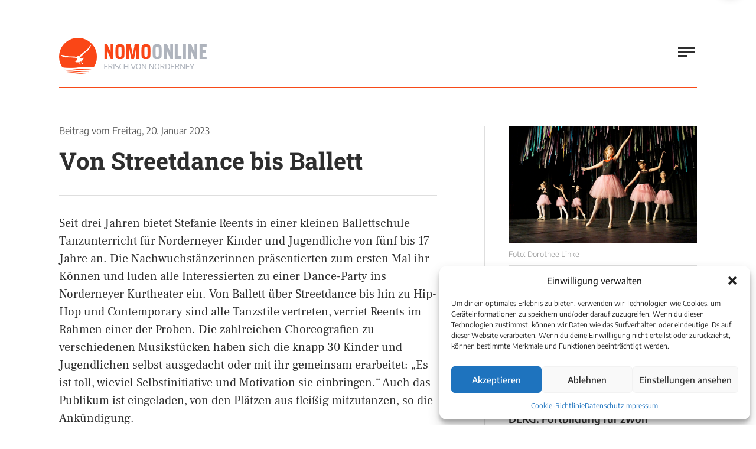

--- FILE ---
content_type: text/html; charset=UTF-8
request_url: https://www.nomo-norderney.de/von-streetdance-bis-ballett/
body_size: 12675
content:

		
<!doctype html>

<html lang="de-DE">

	<head>

		<meta charset="utf-8" />

		<meta name="viewport" content="width=device-width, initial-scale=1.0" />

		<!-- Google Tag Manager -->
		<script>(function(w,d,s,l,i){w[l]=w[l]||[];w[l].push({'gtm.start':
		new Date().getTime(),event:'gtm.js'});var f=d.getElementsByTagName(s)[0],
		j=d.createElement(s),dl=l!='dataLayer'?'&l='+l:'';j.async=true;j.src=
		'https://www.googletagmanager.com/gtm.js?id='+i+dl;f.parentNode.insertBefore(j,f);
		})(window,document,'script','dataLayer','GTM-5972T9KH');</script>
		<!-- End Google Tag Manager -->

		<link rel="stylesheet" href="https://www.nomo-norderney.de/wp-content/themes/nordbase/global.css?v=0.0.1555601146" media="screen" />

		<link rel="shortcut icon" href="https://www.nomo-norderney.de/wp-content/themes/nordbase/favicon.ico" />

		<link rel="profile" href="http://gmpg.org/xfn/11" />

		<meta name='robots' content='index, follow, max-image-preview:large, max-snippet:-1, max-video-preview:-1' />

	<!-- This site is optimized with the Yoast SEO plugin v26.6 - https://yoast.com/wordpress/plugins/seo/ -->
	<title>Von Streetdance bis Ballett | Norderneyer Morgen</title>
	<link rel="canonical" href="https://www.nomo-norderney.de/von-streetdance-bis-ballett/" />
	<meta property="og:locale" content="de_DE" />
	<meta property="og:type" content="article" />
	<meta property="og:title" content="Von Streetdance bis Ballett | Norderneyer Morgen" />
	<meta property="og:description" content="Seit drei Jahren bietet Stefanie Reents in einer kleinen Ballettschule Tanzunterricht für Norderneyer Kinder und Jugendliche von fünf bis 17 Jahre an. Die Nachwuchstänzerinnen präsentierten zum ersten Mal ihr Können und luden alle Interessierten zu einer &hellip;" />
	<meta property="og:url" content="https://www.nomo-norderney.de/von-streetdance-bis-ballett/" />
	<meta property="og:site_name" content="Norderneyer Morgen" />
	<meta property="article:publisher" content="https://www.facebook.com/pages/Norderneyer-Morgen/106402096061385" />
	<meta property="article:published_time" content="2023-01-20T12:27:37+00:00" />
	<meta property="article:modified_time" content="2023-01-28T12:32:08+00:00" />
	<meta property="og:image" content="https://www.nomo-norderney.de/wp-content/uploads/2023/01/Ballet_1.jpg" />
	<meta property="og:image:width" content="840" />
	<meta property="og:image:height" content="525" />
	<meta property="og:image:type" content="image/jpeg" />
	<meta name="author" content="Dorothee Linke" />
	<meta name="twitter:card" content="summary_large_image" />
	<meta name="twitter:creator" content="@NeyerMorgen" />
	<meta name="twitter:site" content="@NeyerMorgen" />
	<meta name="twitter:label1" content="Verfasst von" />
	<meta name="twitter:data1" content="Dorothee Linke" />
	<meta name="twitter:label2" content="Geschätzte Lesezeit" />
	<meta name="twitter:data2" content="1 Minute" />
	<script type="application/ld+json" class="yoast-schema-graph">{"@context":"https://schema.org","@graph":[{"@type":"Article","@id":"https://www.nomo-norderney.de/von-streetdance-bis-ballett/#article","isPartOf":{"@id":"https://www.nomo-norderney.de/von-streetdance-bis-ballett/"},"author":{"name":"Dorothee Linke","@id":"https://www.nomo-norderney.de/#/schema/person/a20f0654146173ac6275ebd7935e71aa"},"headline":"Von Streetdance bis Ballett","datePublished":"2023-01-20T12:27:37+00:00","dateModified":"2023-01-28T12:32:08+00:00","mainEntityOfPage":{"@id":"https://www.nomo-norderney.de/von-streetdance-bis-ballett/"},"wordCount":156,"publisher":{"@id":"https://www.nomo-norderney.de/#organization"},"image":{"@id":"https://www.nomo-norderney.de/von-streetdance-bis-ballett/#primaryimage"},"thumbnailUrl":"https://www.nomo-norderney.de/wp-content/uploads/2023/01/Ballet_1.jpg","keywords":["Ballet","Dance","Kurtheater","Party","Sponsoren","Tanzen","Tanzschule","Unternehmen"],"articleSection":["Insel in Geschichten","Leben und Leute"],"inLanguage":"de"},{"@type":"WebPage","@id":"https://www.nomo-norderney.de/von-streetdance-bis-ballett/","url":"https://www.nomo-norderney.de/von-streetdance-bis-ballett/","name":"Von Streetdance bis Ballett | Norderneyer Morgen","isPartOf":{"@id":"https://www.nomo-norderney.de/#website"},"primaryImageOfPage":{"@id":"https://www.nomo-norderney.de/von-streetdance-bis-ballett/#primaryimage"},"image":{"@id":"https://www.nomo-norderney.de/von-streetdance-bis-ballett/#primaryimage"},"thumbnailUrl":"https://www.nomo-norderney.de/wp-content/uploads/2023/01/Ballet_1.jpg","datePublished":"2023-01-20T12:27:37+00:00","dateModified":"2023-01-28T12:32:08+00:00","breadcrumb":{"@id":"https://www.nomo-norderney.de/von-streetdance-bis-ballett/#breadcrumb"},"inLanguage":"de","potentialAction":[{"@type":"ReadAction","target":["https://www.nomo-norderney.de/von-streetdance-bis-ballett/"]}]},{"@type":"ImageObject","inLanguage":"de","@id":"https://www.nomo-norderney.de/von-streetdance-bis-ballett/#primaryimage","url":"https://www.nomo-norderney.de/wp-content/uploads/2023/01/Ballet_1.jpg","contentUrl":"https://www.nomo-norderney.de/wp-content/uploads/2023/01/Ballet_1.jpg","width":840,"height":525,"caption":"Von Streetdance bis Ballett"},{"@type":"BreadcrumbList","@id":"https://www.nomo-norderney.de/von-streetdance-bis-ballett/#breadcrumb","itemListElement":[{"@type":"ListItem","position":1,"name":"Startseite","item":"https://www.nomo-norderney.de/"},{"@type":"ListItem","position":2,"name":"Archiv","item":"https://www.nomo-norderney.de/archiv/"},{"@type":"ListItem","position":3,"name":"Von Streetdance bis Ballett"}]},{"@type":"WebSite","@id":"https://www.nomo-norderney.de/#website","url":"https://www.nomo-norderney.de/","name":"Norderneyer Morgen","description":"Dein Webmagazin von der Insel","publisher":{"@id":"https://www.nomo-norderney.de/#organization"},"potentialAction":[{"@type":"SearchAction","target":{"@type":"EntryPoint","urlTemplate":"https://www.nomo-norderney.de/?s={search_term_string}"},"query-input":{"@type":"PropertyValueSpecification","valueRequired":true,"valueName":"search_term_string"}}],"inLanguage":"de"},{"@type":"Organization","@id":"https://www.nomo-norderney.de/#organization","name":"Nomo Online","url":"https://www.nomo-norderney.de/","logo":{"@type":"ImageObject","inLanguage":"de","@id":"https://www.nomo-norderney.de/#/schema/logo/image/","url":"https://www.nomo-norderney.de/wp-content/uploads/2021/06/logo.png","contentUrl":"https://www.nomo-norderney.de/wp-content/uploads/2021/06/logo.png","width":334,"height":84,"caption":"Nomo Online"},"image":{"@id":"https://www.nomo-norderney.de/#/schema/logo/image/"},"sameAs":["https://www.facebook.com/pages/Norderneyer-Morgen/106402096061385","https://x.com/NeyerMorgen","https://www.instagram.com/norderneyermorgen"]},{"@type":"Person","@id":"https://www.nomo-norderney.de/#/schema/person/a20f0654146173ac6275ebd7935e71aa","name":"Dorothee Linke"}]}</script>
	<!-- / Yoast SEO plugin. -->


<style id='wp-img-auto-sizes-contain-inline-css' type='text/css'>
img:is([sizes=auto i],[sizes^="auto," i]){contain-intrinsic-size:3000px 1500px}
/*# sourceURL=wp-img-auto-sizes-contain-inline-css */
</style>
<style id='classic-theme-styles-inline-css' type='text/css'>
/*! This file is auto-generated */
.wp-block-button__link{color:#fff;background-color:#32373c;border-radius:9999px;box-shadow:none;text-decoration:none;padding:calc(.667em + 2px) calc(1.333em + 2px);font-size:1.125em}.wp-block-file__button{background:#32373c;color:#fff;text-decoration:none}
/*# sourceURL=/wp-includes/css/classic-themes.min.css */
</style>
<link rel='stylesheet' id='cmplz-general-css' href='https://www.nomo-norderney.de/wp-content/plugins/complianz-gdpr/assets/css/cookieblocker.min.css?ver=1767443753' type='text/css' media='all' />
<link rel='stylesheet' id='wp-block-paragraph-css' href='https://www.nomo-norderney.de/wp-includes/blocks/paragraph/style.min.css?ver=6.9' type='text/css' media='all' />
			<style>.cmplz-hidden {
					display: none !important;
				}</style>
		
	<style id='global-styles-inline-css' type='text/css'>
:root{--wp--preset--aspect-ratio--square: 1;--wp--preset--aspect-ratio--4-3: 4/3;--wp--preset--aspect-ratio--3-4: 3/4;--wp--preset--aspect-ratio--3-2: 3/2;--wp--preset--aspect-ratio--2-3: 2/3;--wp--preset--aspect-ratio--16-9: 16/9;--wp--preset--aspect-ratio--9-16: 9/16;--wp--preset--color--black: #000000;--wp--preset--color--cyan-bluish-gray: #abb8c3;--wp--preset--color--white: #ffffff;--wp--preset--color--pale-pink: #f78da7;--wp--preset--color--vivid-red: #cf2e2e;--wp--preset--color--luminous-vivid-orange: #ff6900;--wp--preset--color--luminous-vivid-amber: #fcb900;--wp--preset--color--light-green-cyan: #7bdcb5;--wp--preset--color--vivid-green-cyan: #00d084;--wp--preset--color--pale-cyan-blue: #8ed1fc;--wp--preset--color--vivid-cyan-blue: #0693e3;--wp--preset--color--vivid-purple: #9b51e0;--wp--preset--gradient--vivid-cyan-blue-to-vivid-purple: linear-gradient(135deg,rgb(6,147,227) 0%,rgb(155,81,224) 100%);--wp--preset--gradient--light-green-cyan-to-vivid-green-cyan: linear-gradient(135deg,rgb(122,220,180) 0%,rgb(0,208,130) 100%);--wp--preset--gradient--luminous-vivid-amber-to-luminous-vivid-orange: linear-gradient(135deg,rgb(252,185,0) 0%,rgb(255,105,0) 100%);--wp--preset--gradient--luminous-vivid-orange-to-vivid-red: linear-gradient(135deg,rgb(255,105,0) 0%,rgb(207,46,46) 100%);--wp--preset--gradient--very-light-gray-to-cyan-bluish-gray: linear-gradient(135deg,rgb(238,238,238) 0%,rgb(169,184,195) 100%);--wp--preset--gradient--cool-to-warm-spectrum: linear-gradient(135deg,rgb(74,234,220) 0%,rgb(151,120,209) 20%,rgb(207,42,186) 40%,rgb(238,44,130) 60%,rgb(251,105,98) 80%,rgb(254,248,76) 100%);--wp--preset--gradient--blush-light-purple: linear-gradient(135deg,rgb(255,206,236) 0%,rgb(152,150,240) 100%);--wp--preset--gradient--blush-bordeaux: linear-gradient(135deg,rgb(254,205,165) 0%,rgb(254,45,45) 50%,rgb(107,0,62) 100%);--wp--preset--gradient--luminous-dusk: linear-gradient(135deg,rgb(255,203,112) 0%,rgb(199,81,192) 50%,rgb(65,88,208) 100%);--wp--preset--gradient--pale-ocean: linear-gradient(135deg,rgb(255,245,203) 0%,rgb(182,227,212) 50%,rgb(51,167,181) 100%);--wp--preset--gradient--electric-grass: linear-gradient(135deg,rgb(202,248,128) 0%,rgb(113,206,126) 100%);--wp--preset--gradient--midnight: linear-gradient(135deg,rgb(2,3,129) 0%,rgb(40,116,252) 100%);--wp--preset--font-size--small: 13px;--wp--preset--font-size--medium: 20px;--wp--preset--font-size--large: 36px;--wp--preset--font-size--x-large: 42px;--wp--preset--spacing--20: 0.44rem;--wp--preset--spacing--30: 0.67rem;--wp--preset--spacing--40: 1rem;--wp--preset--spacing--50: 1.5rem;--wp--preset--spacing--60: 2.25rem;--wp--preset--spacing--70: 3.38rem;--wp--preset--spacing--80: 5.06rem;--wp--preset--shadow--natural: 6px 6px 9px rgba(0, 0, 0, 0.2);--wp--preset--shadow--deep: 12px 12px 50px rgba(0, 0, 0, 0.4);--wp--preset--shadow--sharp: 6px 6px 0px rgba(0, 0, 0, 0.2);--wp--preset--shadow--outlined: 6px 6px 0px -3px rgb(255, 255, 255), 6px 6px rgb(0, 0, 0);--wp--preset--shadow--crisp: 6px 6px 0px rgb(0, 0, 0);}:where(.is-layout-flex){gap: 0.5em;}:where(.is-layout-grid){gap: 0.5em;}body .is-layout-flex{display: flex;}.is-layout-flex{flex-wrap: wrap;align-items: center;}.is-layout-flex > :is(*, div){margin: 0;}body .is-layout-grid{display: grid;}.is-layout-grid > :is(*, div){margin: 0;}:where(.wp-block-columns.is-layout-flex){gap: 2em;}:where(.wp-block-columns.is-layout-grid){gap: 2em;}:where(.wp-block-post-template.is-layout-flex){gap: 1.25em;}:where(.wp-block-post-template.is-layout-grid){gap: 1.25em;}.has-black-color{color: var(--wp--preset--color--black) !important;}.has-cyan-bluish-gray-color{color: var(--wp--preset--color--cyan-bluish-gray) !important;}.has-white-color{color: var(--wp--preset--color--white) !important;}.has-pale-pink-color{color: var(--wp--preset--color--pale-pink) !important;}.has-vivid-red-color{color: var(--wp--preset--color--vivid-red) !important;}.has-luminous-vivid-orange-color{color: var(--wp--preset--color--luminous-vivid-orange) !important;}.has-luminous-vivid-amber-color{color: var(--wp--preset--color--luminous-vivid-amber) !important;}.has-light-green-cyan-color{color: var(--wp--preset--color--light-green-cyan) !important;}.has-vivid-green-cyan-color{color: var(--wp--preset--color--vivid-green-cyan) !important;}.has-pale-cyan-blue-color{color: var(--wp--preset--color--pale-cyan-blue) !important;}.has-vivid-cyan-blue-color{color: var(--wp--preset--color--vivid-cyan-blue) !important;}.has-vivid-purple-color{color: var(--wp--preset--color--vivid-purple) !important;}.has-black-background-color{background-color: var(--wp--preset--color--black) !important;}.has-cyan-bluish-gray-background-color{background-color: var(--wp--preset--color--cyan-bluish-gray) !important;}.has-white-background-color{background-color: var(--wp--preset--color--white) !important;}.has-pale-pink-background-color{background-color: var(--wp--preset--color--pale-pink) !important;}.has-vivid-red-background-color{background-color: var(--wp--preset--color--vivid-red) !important;}.has-luminous-vivid-orange-background-color{background-color: var(--wp--preset--color--luminous-vivid-orange) !important;}.has-luminous-vivid-amber-background-color{background-color: var(--wp--preset--color--luminous-vivid-amber) !important;}.has-light-green-cyan-background-color{background-color: var(--wp--preset--color--light-green-cyan) !important;}.has-vivid-green-cyan-background-color{background-color: var(--wp--preset--color--vivid-green-cyan) !important;}.has-pale-cyan-blue-background-color{background-color: var(--wp--preset--color--pale-cyan-blue) !important;}.has-vivid-cyan-blue-background-color{background-color: var(--wp--preset--color--vivid-cyan-blue) !important;}.has-vivid-purple-background-color{background-color: var(--wp--preset--color--vivid-purple) !important;}.has-black-border-color{border-color: var(--wp--preset--color--black) !important;}.has-cyan-bluish-gray-border-color{border-color: var(--wp--preset--color--cyan-bluish-gray) !important;}.has-white-border-color{border-color: var(--wp--preset--color--white) !important;}.has-pale-pink-border-color{border-color: var(--wp--preset--color--pale-pink) !important;}.has-vivid-red-border-color{border-color: var(--wp--preset--color--vivid-red) !important;}.has-luminous-vivid-orange-border-color{border-color: var(--wp--preset--color--luminous-vivid-orange) !important;}.has-luminous-vivid-amber-border-color{border-color: var(--wp--preset--color--luminous-vivid-amber) !important;}.has-light-green-cyan-border-color{border-color: var(--wp--preset--color--light-green-cyan) !important;}.has-vivid-green-cyan-border-color{border-color: var(--wp--preset--color--vivid-green-cyan) !important;}.has-pale-cyan-blue-border-color{border-color: var(--wp--preset--color--pale-cyan-blue) !important;}.has-vivid-cyan-blue-border-color{border-color: var(--wp--preset--color--vivid-cyan-blue) !important;}.has-vivid-purple-border-color{border-color: var(--wp--preset--color--vivid-purple) !important;}.has-vivid-cyan-blue-to-vivid-purple-gradient-background{background: var(--wp--preset--gradient--vivid-cyan-blue-to-vivid-purple) !important;}.has-light-green-cyan-to-vivid-green-cyan-gradient-background{background: var(--wp--preset--gradient--light-green-cyan-to-vivid-green-cyan) !important;}.has-luminous-vivid-amber-to-luminous-vivid-orange-gradient-background{background: var(--wp--preset--gradient--luminous-vivid-amber-to-luminous-vivid-orange) !important;}.has-luminous-vivid-orange-to-vivid-red-gradient-background{background: var(--wp--preset--gradient--luminous-vivid-orange-to-vivid-red) !important;}.has-very-light-gray-to-cyan-bluish-gray-gradient-background{background: var(--wp--preset--gradient--very-light-gray-to-cyan-bluish-gray) !important;}.has-cool-to-warm-spectrum-gradient-background{background: var(--wp--preset--gradient--cool-to-warm-spectrum) !important;}.has-blush-light-purple-gradient-background{background: var(--wp--preset--gradient--blush-light-purple) !important;}.has-blush-bordeaux-gradient-background{background: var(--wp--preset--gradient--blush-bordeaux) !important;}.has-luminous-dusk-gradient-background{background: var(--wp--preset--gradient--luminous-dusk) !important;}.has-pale-ocean-gradient-background{background: var(--wp--preset--gradient--pale-ocean) !important;}.has-electric-grass-gradient-background{background: var(--wp--preset--gradient--electric-grass) !important;}.has-midnight-gradient-background{background: var(--wp--preset--gradient--midnight) !important;}.has-small-font-size{font-size: var(--wp--preset--font-size--small) !important;}.has-medium-font-size{font-size: var(--wp--preset--font-size--medium) !important;}.has-large-font-size{font-size: var(--wp--preset--font-size--large) !important;}.has-x-large-font-size{font-size: var(--wp--preset--font-size--x-large) !important;}
/*# sourceURL=global-styles-inline-css */
</style>
</head>

	<body>

	<!-- Google Tag Manager (noscript) -->
	<noscript><iframe src="https://www.googletagmanager.com/ns.html?id=GTM-5972T9KH"
	height="0" width="0" style="display:none;visibility:hidden"></iframe></noscript>
	<!-- End Google Tag Manager (noscript) -->

		<header class="header">

			
			<!-- start section -->

			<div class="section sct-header">

				<div class="boxed">

					<div class="context">

						<div class="company">

							<p class="branding" itemscope itemtype="http://schema.org/Organization">

								<a href="https://www.nomo-norderney.de" title="Norderneyer Morgen" itemprop="url" class="index">

									<picture>

										<source srcset="https://www.nomo-norderney.de/wp-content/themes/nordbase/media/library/logo.png 1x, https://www.nomo-norderney.de/wp-content/themes/nordbase/media/library/logo-hd.png 2x" media="(min-width: 1680px)">

										<source srcset="https://www.nomo-norderney.de/wp-content/themes/nordbase/media/library/logo-medium.png 1x, https://www.nomo-norderney.de/wp-content/themes/nordbase/media/library/logo-medium-hd.png 2x" media="(min-width: 720px)">

										<source srcset="https://www.nomo-norderney.de/wp-content/themes/nordbase/media/library/logo-small.png 1x, https://www.nomo-norderney.de/wp-content/themes/nordbase/media/library/logo-small-hd.png 2x" media="screen">

										<img src="https://www.nomo-norderney.de/wp-content/themes/nordbase/media/library/logo.png" alt="Norderneyer Morgen" width="334" height="84" itemprop="logo" class="logo" />

									</picture>

								</a>

							</p>

						</div><!-- company -->

						<div class="navigation">

							<div class="sitemap">

								<nav class="primary" aria-label="Primäre Navigation">

									<ul class="menu"><li id="menu-item-86" class="menu-item menu-item-type-post_type menu-item-object-page menu-item-home menu-item-86"><a href="https://www.nomo-norderney.de/">Startseite</a></li><li id="menu-item-87" class="menu-item menu-item-type-custom menu-item-object-custom menu-item-has-children menu-item-87"><a href="#">Unsere Themen</a><ul class="sub-menu">	<li id="menu-item-131" class="menu-item menu-item-type-post_type menu-item-object-page menu-item-131"><a href="https://www.nomo-norderney.de/leben-auf-der-insel/">Leben und Leute</a></li>	<li id="menu-item-135" class="menu-item menu-item-type-post_type menu-item-object-page menu-item-135"><a href="https://www.nomo-norderney.de/typisch-norderney/">Typisch Norderney</a></li>	<li id="menu-item-133" class="menu-item menu-item-type-post_type menu-item-object-page menu-item-133"><a href="https://www.nomo-norderney.de/norderney-regional/">Norderney regional</a></li>	<li id="menu-item-44399" class="menu-item menu-item-type-post_type menu-item-object-page menu-item-44399"><a href="https://www.nomo-norderney.de/einmal-nachgefragt/">Extra nachgefragt</a></li>	<li id="menu-item-44398" class="menu-item menu-item-type-post_type menu-item-object-page menu-item-44398"><a href="https://www.nomo-norderney.de/insel-in-geschichten/">Insel in Geschichten</a></li>	<li id="menu-item-136" class="menu-item menu-item-type-post_type menu-item-object-page menu-item-136"><a href="https://www.nomo-norderney.de/umwelt-und-natur/">Umwelt und Natur</a></li>	<li id="menu-item-137" class="menu-item menu-item-type-post_type menu-item-object-page menu-item-137"><a href="https://www.nomo-norderney.de/urlaub-und-tourismus/">Urlaub und Tourismus</a></li>	<li id="menu-item-58186" class="menu-item menu-item-type-taxonomy menu-item-object-category menu-item-58186"><a href="https://www.nomo-norderney.de/category/leserbriefe/">Leserbriefe</a></li></ul></li><li id="menu-item-89" class="menu-item menu-item-type-post_type menu-item-object-page current_page_parent menu-item-89"><a href="https://www.nomo-norderney.de/archiv/">Alle Artikel</a></li><li id="menu-item-90" class="menu-item menu-item-type-post_type_archive menu-item-object-ebooks menu-item-90"><a href="https://www.nomo-norderney.de/ausgaben/">Nomo-Archiv</a></li><li id="menu-item-94" class="menu-item menu-item-type-post_type menu-item-object-page menu-item-94"><a href="https://www.nomo-norderney.de/about/">Über uns</a></li><li id="menu-item-95" class="menu-item menu-item-type-post_type menu-item-object-page menu-item-95"><a href="https://www.nomo-norderney.de/kontakt/">Kontakt</a></li></ul>

								</nav><!-- primary -->

							</div><!-- sitemap -->

							<div class="social">

								<nav class="networks" aria-label="Soziale Netzwerke">

									<ul class="social-list">

										<li class="social-item"><a href="https://www.instagram.com/norderneyermorgen" title="Instagram" class="social-link"><i class="fab fa-instagram"></i></a></li>

										<li class="social-item"><a href="https://www.facebook.com/pages/Norderneyer-Morgen/106402096061385" title="Facebook" class="social-link"><i class="fab fa-facebook-f"></i></a></li>

										<li class="social-item"><a href="https://twitter.com/#!/neyermorgen" title="Twitter" class="social-link"><i class="fab fa-twitter"></i></a></li>

										<li class="social-item"><a href="https://www.youtube.com/user/Fischpresse" title="Youtube" class="social-link"><i class="fab fa-youtube"></i></a></li>

									</ul>

								</nav><!-- networks -->

							</div><!-- social -->

						</div><!-- navigation -->

					</div><!-- context -->

				</div><!-- boxed -->

			</div><!-- section -->

			<div class="sitesearch" role="search">

				
				<div class="searchbox">

					<form method="get" role="search" class="searchform" action="https://www.nomo-norderney.de">

						<fieldset>

							<legend>Suchfunktion</legend>

							<label for="searchtext" class="searchlabel">Auf Nomo-Online suchen &hellip;</label>

							<input type="search" class="searchfield" id="searchtext" placeholder="Wonach suchen Sie?" name="s" value="" />

							<button type="submit" class="searchsubmit" title="Auf Nomo-Online suchen &hellip;"><i class="fas fa-search icon-search" aria-hidden="true"></i></button>

						</fieldset>

					</form>

				</div><!-- searchbox -->

			</div><!-- sitesearch -->

		</header><!-- header -->

		<main class="main">

		
			
			<!-- start new section -->

			<div class="section btm--a">

				<div class="boxed brd--a">

					<div class="grp-single">

					
						<div class="grd-single cell--b">

							<div class="mdl-single">

								<div class="visual-single">

								
									<a href="https://www.nomo-norderney.de/wp-content/uploads/2023/01/Ballet_1.jpg" title="Von Streetdance bis Ballett" class="fancybox"><img src="https://www.nomo-norderney.de/wp-content/uploads/2023/01/Ballet_1.jpg" alt="Von Streetdance bis Ballett" class="vsl-landscape" width="840" height="525" /></a>

								
								<p class="src-single">Foto: Dorothee Linke</p>

								</div><!-- visual -->

							</div><!-- module -->

						</div><!-- grid -->

						<div class="grd-single cell--a">

							<div class="mdl-single">

								<div class="head-single">

									<p class="shd-single"><span class="pre-date">Beitrag vom</span> <span class="lbl-date">Freitag, 20. Januar 2023</span></p>

									<h1 class="hdl-single">Von Streetdance bis Ballett</h1>

								</div><!-- heading -->

								
								
								<div class="data-single">

									<div class="post-single cfx">

										
<p>Seit drei Jahren bietet Stefanie Reents in einer kleinen Ballettschule Tanzunterricht für Norderneyer Kinder und Jugendliche von fünf bis 17 Jahre an. Die Nachwuchstänzerinnen präsentierten zum ersten Mal ihr Können und luden alle Interessierten zu einer Dance-Party ins Norderneyer Kurtheater ein. Von Ballett über Streetdance bis hin zu Hip-Hop und Contemporary sind alle Tanzstile vertreten, verriet Reents im Rahmen einer der Proben. Die zahlreichen Choreografien zu verschiedenen Musikstücken haben sich die knapp 30 Kinder und Jugendlichen selbst ausgedacht oder mit ihr gemeinsam erarbeitet: „Es ist toll, wieviel Selbstinitiative und Motivation sie einbringen.“ Auch das Publikum ist eingeladen, von den Plätzen aus fleißig mitzutanzen, so die Ankündigung.<br>Für die Umsetzung und die Beschaffung der Kostüme konnte sie mehrere Sponsoren aus der Norderneyer Unternehmerschaft gewinnen, sodass ihre Ballettschule nun schon auf einen kleinen Fundus zurückgreifen kann, freut sich Reents, die selbst 30 Jahre Tanzerfahrung mitbringt.</p>

									</div><!-- post -->

									<div class="info-single">

									
										<p class="nck-single"><span class="label">Verfasst von</span> <span class="value"><a href="https://www.nomo-norderney.de/author/dorothee-linke/" title="Zum Archiv von Dorothee Linke" rel="author">Dorothee Linke</a></span></p>

									
										<p class="cat-single"><a href="https://www.nomo-norderney.de/category/insel-in-geschichten/" title="Mehr aus dieser Kategorie" class="lnk-single">Mehr aus dieser Kategorie</a></span></p>

									</div><!-- info -->

								</div><!-- data -->

								
							</div><!-- module -->

						</div><!-- grid -->

					
						<div class="grd-single cell--c">

							<div class="mdl-single">

								<div class="sgp-single">

									<div class="sgd-single cell--a">

										<div class="mdl-aside mod--a">

											<div class="head-aside mod--a">

												<h2 class="hdl-aside">Abgelegt unter</h2>

											</div><!-- head -->

											<div class="data-aside">

												<ul class="term-list cfx"><li class="term-item"><a href="https://www.nomo-norderney.de/category/leben-auf-der-insel/" title="Kategorie Leben und Leute">Leben und Leute</a></li><li class="term-item last"><a href="https://www.nomo-norderney.de/category/insel-in-geschichten/" title="Kategorie Insel in Geschichten">Insel in Geschichten</a></li></ul>

											</div><!-- data -->

										</div><!-- module -->

									
										
										<div class="mdl-aside mod--a">

											<div class="head-aside mod--a">

												<h2 class="hdl-aside">Nächster Artikel</h2>

											</div><!-- head -->

											<div class="data-aside">

												<p class="next-post"><a href="https://www.nomo-norderney.de/dlrg-fortbildung-fuer-zwoelf-einsatzkraefte/" rel="next">DLRG: Fortbildung für zwölf Einsatzkräfte</a></p>
												<p class="lbl-aside"><span class="lbl-date">21. Januar 2023</span></p>

											</div><!-- data -->

										</div><!-- module -->

									
									
										
										<div class="mdl-aside mod--a">

											<div class="head-aside mod--a">

												<h2 class="hdl-aside">Vorheriger Artikel</h2>

											</div><!-- head -->

											<div class="data-aside">

												<p class="prev-post"><a href="https://www.nomo-norderney.de/hegering-damwild-gehoert-nicht-in-den-stadtbereich/" rel="prev">Hegering: Damwild gehört nicht in den Stadtbereich</a></p>
												<p class="lbl-aside"><span class="lbl-date">20. Januar 2023</span></p>

											</div><!-- data -->

										</div><!-- module -->

									
									</div><!-- subgrid -->

									<div class="sgd-single cell--b">

										<div class="mdl-aside mod--b">

											<div class="head-aside mod--b">

												<h2 class="hdl-aside">Anzeigen</h2>

											</div><!-- head -->

										</div><!-- module -->

										
		
								
									<div class="mdl-promo">

										<div class="grp-promo">

										
											
											
											<div class="grd-promo cell--a">

												<div class="adbox-promo mod--a">

													
													<a href="https://www.bauzentrale-norderney.de/" title="Bauzentrale Norderney" target="_self"><img src="https://www.nomo-norderney.de/wp-content/uploads/2020/12/Bauzentrale_Banner_Quadrat_320pxx320px.png" alt="" class="vsl-promo" width="320" height="320" /></a>

													
													
													
												</div><!-- adbox -->

											</div><!-- subgrid -->

											
										
											
											
											<div class="grd-promo cell--b">

												<div class="adbox-promo mod--b">

													
													<a href="https://www.nomo-norderney.de/der-nomo-ist-15/" title="15 Jahre Nomo" target="_self"><img src="https://www.nomo-norderney.de/wp-content/uploads/2023/10/15-Jahre-NOMO_WEB.png" alt="15 Jahre NOMO" class="vsl-promo" width="300" height="300" /></a>

													
													
													
												</div><!-- adbox -->

											</div><!-- subgrid -->

											
										
											
											
											<div class="grd-promo cell--a">

												<div class="adbox-promo mod--c">

													
													<a href="https://www.nomo-norderney.de/der-nomo-ist-15/" title="15 Jahre Nomo" target="_self"><img src="https://www.nomo-norderney.de/wp-content/uploads/2023/10/15-Jahre-NOMO_WEB.png" alt="15 Jahre NOMO" class="vsl-promo" width="300" height="300" /></a>

													
													
													
												</div><!-- adbox -->

											</div><!-- subgrid -->

											
										
											
											
											<div class="grd-promo cell--b">

												<div class="adbox-promo mod--d">

													
													<a href="https://www.tickets.wattwelten.de" title="Watt Welten Besucherzentrum" target="_self"><img src="https://www.nomo-norderney.de/wp-content/uploads/2019/04/Watt-Welten.png" alt="Watt Welten Besucherzentrum" class="vsl-promo" width="320" height="320" /></a>

													
													
													
												</div><!-- adbox -->

											</div><!-- subgrid -->

											
										
										</div><!-- subgroup -->

									</div><!-- module -->

								
									</div><!-- subgrid -->

								</div><!-- subgroup -->

							</div><!-- module -->

						</div><!-- grid -->

					</div><!-- group -->

				</div><!-- boxed -->

			</div><!-- section -->

		
		</main><!-- main -->

		<footer class="footer">

			
			
			<!-- start new section -->

			<div class="backdrop">

				<div class="section backspace">

					<div class="boxed">

						<div class="grp-secondary">

							<div class="grd-secondary cell--a">

								<div class="mdl-secondary">

									<h2 class="hdl-secondary"><span class="accent">Nomo</span> Online</h2>

								</div><!-- module -->

							</div><!-- grid -->

							<div class="grd-secondary cell--b">

								<div class="mdl-secondary">

									<div class="head-secondary">

										<h2 class="hdg-secondary">Kleingedrucktes</h2>

									</div><!-- heading -->

									<div class="grp-menu">

										<div class="grd-menu cell--a">

											<div class="mdl-menu">

												<nav class="menu-lt" aria-label="Navigation Fußzeile">

													<ul class="listing"><li id="menu-item-51139" class="menu-item menu-item-type-post_type menu-item-object-page menu-item-51139"><a href="https://www.nomo-norderney.de/kontakt/">Kontaktinformationen</a></li><li id="menu-item-97" class="menu-item menu-item-type-post_type menu-item-object-page menu-item-privacy-policy menu-item-97"><a rel="privacy-policy" href="https://www.nomo-norderney.de/datenschutz/">Datenschutz</a></li><li id="menu-item-96" class="menu-item menu-item-type-post_type menu-item-object-page menu-item-96"><a href="https://www.nomo-norderney.de/impressum/">Impressum</a></li></ul>

												</nav><!-- primary -->

											</div><!-- module -->

										</div><!-- subgrid -->

										<div class="grd-menu cell--b">

											<div class="mdl-menu">

												<nav class="menu-lb" aria-label="Navigation Fußzeile">

													<ul class="listing"><li id="menu-item-103" class="menu-item menu-item-type-post_type menu-item-object-page menu-item-103"><a href="https://www.nomo-norderney.de/advertising/">Anzeige schalten</a></li><li id="menu-item-44408" class="menu-item menu-item-type-custom menu-item-object-custom menu-item-44408"><a href="https://www.nomo-norderney.de/media/mediadaten/mediadaten-2025.pdf">Mediadaten</a></li></ul>

												</nav><!-- primary -->

											</div><!-- module -->

										</div><!-- subgrid -->

									</div><!-- subgroup -->

								</div><!-- module -->

							</div><!-- grid -->

							<div class="grd-secondary cell--c">

								<div class="mdl-secondary">

									<div class="head-secondary">

										<h2 class="hdg-secondary">Weblinks</h2>

									</div><!-- heading -->

									<div class="grp-menu">

										<div class="grd-menu cell--c">

											<div class="mdl-menu">

												<nav class="menu-ct" aria-label="Navigation Fußzeile">

													<ul class="listing"><li id="menu-item-109" class="menu-item menu-item-type-custom menu-item-object-custom menu-item-109"><a href="https://www.norderney.de/">Meine Insel Norderney</a></li><li id="menu-item-108" class="menu-item menu-item-type-custom menu-item-object-custom menu-item-108"><a href="https://de.windfinder.com/forecast/norderney">Aktuelle Wetterlage</a></li><li id="menu-item-110" class="menu-item menu-item-type-custom menu-item-object-custom menu-item-110"><a href="https://www.bsh.de/DE/DATEN/Baden_und_Meer/baden_und_meer_node.html">Baden und Meer</a></li></ul>

												</nav><!-- primary -->

											</div><!-- module -->

										</div><!-- subgrid -->

										<div class="grd-menu cell--d">

											<div class="mdl-menu">

												<nav class="menu-rt" aria-label="Navigation Fußzeile">

													<ul class="listing"><li id="menu-item-112" class="menu-item menu-item-type-custom menu-item-object-custom menu-item-112"><a href="https://www.wetter.de/deutschland/wetter-norderney-18220362.html">Wetterdienst</a></li><li id="menu-item-111" class="menu-item menu-item-type-custom menu-item-object-custom menu-item-111"><a href="https://tableau.bsh.de/views/Wasserstand_Nordsee_Pegelseite/Wasserstand_Kurve?Pegel=Norderney&#038;Bezugsniveau=Pegelnull%20(PNP)&#038;:embed=y&#038;:showAppBanner=false&#038;:display_count=no&#038;:showVizHome=no&#038;:alerts=no&#038;:tabs=no&#038;:showShareOptions=false&#038;:toolbar=top">Wasserstände</a></li><li id="menu-item-113" class="menu-item menu-item-type-custom menu-item-object-custom menu-item-113"><a href="https://www.marinetraffic.com/de/ais/home/centerx:7.2/centery:53.7/zoom:11">Schiffsverkehr</a></li></ul>

												</nav><!-- primary -->

											</div><!-- module -->

										</div><!-- subgrid -->

									</div><!-- subgroup -->

								</div><!-- module -->

							</div><!-- grid -->

						</div><!-- group -->

					</div><!-- boxed -->

				</div><!-- section -->

			</div><!-- backdrop -->

			<!-- start new section -->

			<div class="section">

				<div class="bottom">

					<div class="grp-bottom">

						<div class="grd-bottom cell--a">

							<div class="mdl-bottom">

								<p class="cpy-bottom">© 2021 - Norderneyer Morgen</p>

							</div><!-- module -->

						</div><!-- grid -->

						<div class="grd-bottom cell--b">

							<div class="mdl-bottom">

								<nav class="smallprint" aria-label="Kleingedrucktes">

									<ul class="summary"><li id="menu-item-58870" class="menu-item menu-item-type-post_type menu-item-object-page menu-item-58870"><a href="https://www.nomo-norderney.de/cookie-richtlinie-eu/">Cookie-Richtlinie</a></li></ul>

								</nav><!-- primary -->

							</div><!-- module -->

						</div><!-- grid -->

					</div><!-- group -->

				</div><!-- bottom -->

			</div><!-- section -->

		</footer><!-- footer -->

		
		<script type="speculationrules">
{"prefetch":[{"source":"document","where":{"and":[{"href_matches":"/*"},{"not":{"href_matches":["/wp-*.php","/wp-admin/*","/wp-content/uploads/*","/wp-content/*","/wp-content/plugins/*","/wp-content/themes/nordbase/*","/*\\?(.+)"]}},{"not":{"selector_matches":"a[rel~=\"nofollow\"]"}},{"not":{"selector_matches":".no-prefetch, .no-prefetch a"}}]},"eagerness":"conservative"}]}
</script>

<!-- Consent Management powered by Complianz | GDPR/CCPA Cookie Consent https://wordpress.org/plugins/complianz-gdpr -->
<div id="cmplz-cookiebanner-container"><div class="cmplz-cookiebanner cmplz-hidden banner-1 banner-a optin cmplz-bottom-right cmplz-categories-type-view-preferences" aria-modal="true" data-nosnippet="true" role="dialog" aria-live="polite" aria-labelledby="cmplz-header-1-optin" aria-describedby="cmplz-message-1-optin">
	<div class="cmplz-header">
		<div class="cmplz-logo"></div>
		<div class="cmplz-title" id="cmplz-header-1-optin">Einwilligung verwalten</div>
		<div class="cmplz-close" tabindex="0" role="button" aria-label="Dialog schließen">
			<svg aria-hidden="true" focusable="false" data-prefix="fas" data-icon="times" class="svg-inline--fa fa-times fa-w-11" role="img" xmlns="http://www.w3.org/2000/svg" viewBox="0 0 352 512"><path fill="currentColor" d="M242.72 256l100.07-100.07c12.28-12.28 12.28-32.19 0-44.48l-22.24-22.24c-12.28-12.28-32.19-12.28-44.48 0L176 189.28 75.93 89.21c-12.28-12.28-32.19-12.28-44.48 0L9.21 111.45c-12.28 12.28-12.28 32.19 0 44.48L109.28 256 9.21 356.07c-12.28 12.28-12.28 32.19 0 44.48l22.24 22.24c12.28 12.28 32.2 12.28 44.48 0L176 322.72l100.07 100.07c12.28 12.28 32.2 12.28 44.48 0l22.24-22.24c12.28-12.28 12.28-32.19 0-44.48L242.72 256z"></path></svg>
		</div>
	</div>

	<div class="cmplz-divider cmplz-divider-header"></div>
	<div class="cmplz-body">
		<div class="cmplz-message" id="cmplz-message-1-optin">Um dir ein optimales Erlebnis zu bieten, verwenden wir Technologien wie Cookies, um Geräteinformationen zu speichern und/oder darauf zuzugreifen. Wenn du diesen Technologien zustimmst, können wir Daten wie das Surfverhalten oder eindeutige IDs auf dieser Website verarbeiten. Wenn du deine Einwillligung nicht erteilst oder zurückziehst, können bestimmte Merkmale und Funktionen beeinträchtigt werden.</div>
		<!-- categories start -->
		<div class="cmplz-categories">
			<details class="cmplz-category cmplz-functional" >
				<summary>
						<span class="cmplz-category-header">
							<span class="cmplz-category-title">Funktional</span>
							<span class='cmplz-always-active'>
								<span class="cmplz-banner-checkbox">
									<input type="checkbox"
										   id="cmplz-functional-optin"
										   data-category="cmplz_functional"
										   class="cmplz-consent-checkbox cmplz-functional"
										   size="40"
										   value="1"/>
									<label class="cmplz-label" for="cmplz-functional-optin"><span class="screen-reader-text">Funktional</span></label>
								</span>
								Immer aktiv							</span>
							<span class="cmplz-icon cmplz-open">
								<svg xmlns="http://www.w3.org/2000/svg" viewBox="0 0 448 512"  height="18" ><path d="M224 416c-8.188 0-16.38-3.125-22.62-9.375l-192-192c-12.5-12.5-12.5-32.75 0-45.25s32.75-12.5 45.25 0L224 338.8l169.4-169.4c12.5-12.5 32.75-12.5 45.25 0s12.5 32.75 0 45.25l-192 192C240.4 412.9 232.2 416 224 416z"/></svg>
							</span>
						</span>
				</summary>
				<div class="cmplz-description">
					<span class="cmplz-description-functional">Die technische Speicherung oder der Zugang ist unbedingt erforderlich für den rechtmäßigen Zweck, die Nutzung eines bestimmten Dienstes zu ermöglichen, der vom Teilnehmer oder Nutzer ausdrücklich gewünscht wird, oder für den alleinigen Zweck, die Übertragung einer Nachricht über ein elektronisches Kommunikationsnetz durchzuführen.</span>
				</div>
			</details>

			<details class="cmplz-category cmplz-preferences" >
				<summary>
						<span class="cmplz-category-header">
							<span class="cmplz-category-title">Präferenzen</span>
							<span class="cmplz-banner-checkbox">
								<input type="checkbox"
									   id="cmplz-preferences-optin"
									   data-category="cmplz_preferences"
									   class="cmplz-consent-checkbox cmplz-preferences"
									   size="40"
									   value="1"/>
								<label class="cmplz-label" for="cmplz-preferences-optin"><span class="screen-reader-text">Präferenzen</span></label>
							</span>
							<span class="cmplz-icon cmplz-open">
								<svg xmlns="http://www.w3.org/2000/svg" viewBox="0 0 448 512"  height="18" ><path d="M224 416c-8.188 0-16.38-3.125-22.62-9.375l-192-192c-12.5-12.5-12.5-32.75 0-45.25s32.75-12.5 45.25 0L224 338.8l169.4-169.4c12.5-12.5 32.75-12.5 45.25 0s12.5 32.75 0 45.25l-192 192C240.4 412.9 232.2 416 224 416z"/></svg>
							</span>
						</span>
				</summary>
				<div class="cmplz-description">
					<span class="cmplz-description-preferences">Die technische Speicherung oder der Zugriff ist für den rechtmäßigen Zweck der Speicherung von Präferenzen erforderlich, die nicht vom Abonnenten oder Benutzer angefordert wurden.</span>
				</div>
			</details>

			<details class="cmplz-category cmplz-statistics" >
				<summary>
						<span class="cmplz-category-header">
							<span class="cmplz-category-title">Statistiken</span>
							<span class="cmplz-banner-checkbox">
								<input type="checkbox"
									   id="cmplz-statistics-optin"
									   data-category="cmplz_statistics"
									   class="cmplz-consent-checkbox cmplz-statistics"
									   size="40"
									   value="1"/>
								<label class="cmplz-label" for="cmplz-statistics-optin"><span class="screen-reader-text">Statistiken</span></label>
							</span>
							<span class="cmplz-icon cmplz-open">
								<svg xmlns="http://www.w3.org/2000/svg" viewBox="0 0 448 512"  height="18" ><path d="M224 416c-8.188 0-16.38-3.125-22.62-9.375l-192-192c-12.5-12.5-12.5-32.75 0-45.25s32.75-12.5 45.25 0L224 338.8l169.4-169.4c12.5-12.5 32.75-12.5 45.25 0s12.5 32.75 0 45.25l-192 192C240.4 412.9 232.2 416 224 416z"/></svg>
							</span>
						</span>
				</summary>
				<div class="cmplz-description">
					<span class="cmplz-description-statistics">Die technische Speicherung oder der Zugriff, der ausschließlich zu statistischen Zwecken erfolgt.</span>
					<span class="cmplz-description-statistics-anonymous">Die technische Speicherung oder der Zugriff, der ausschließlich zu anonymen statistischen Zwecken verwendet wird. Ohne eine Vorladung, die freiwillige Zustimmung deines Internetdienstanbieters oder zusätzliche Aufzeichnungen von Dritten können die zu diesem Zweck gespeicherten oder abgerufenen Informationen allein in der Regel nicht dazu verwendet werden, dich zu identifizieren.</span>
				</div>
			</details>
			<details class="cmplz-category cmplz-marketing" >
				<summary>
						<span class="cmplz-category-header">
							<span class="cmplz-category-title">Marketing</span>
							<span class="cmplz-banner-checkbox">
								<input type="checkbox"
									   id="cmplz-marketing-optin"
									   data-category="cmplz_marketing"
									   class="cmplz-consent-checkbox cmplz-marketing"
									   size="40"
									   value="1"/>
								<label class="cmplz-label" for="cmplz-marketing-optin"><span class="screen-reader-text">Marketing</span></label>
							</span>
							<span class="cmplz-icon cmplz-open">
								<svg xmlns="http://www.w3.org/2000/svg" viewBox="0 0 448 512"  height="18" ><path d="M224 416c-8.188 0-16.38-3.125-22.62-9.375l-192-192c-12.5-12.5-12.5-32.75 0-45.25s32.75-12.5 45.25 0L224 338.8l169.4-169.4c12.5-12.5 32.75-12.5 45.25 0s12.5 32.75 0 45.25l-192 192C240.4 412.9 232.2 416 224 416z"/></svg>
							</span>
						</span>
				</summary>
				<div class="cmplz-description">
					<span class="cmplz-description-marketing">Die technische Speicherung oder der Zugriff ist erforderlich, um Nutzerprofile zu erstellen, um Werbung zu versenden oder um den Nutzer auf einer Website oder über mehrere Websites hinweg zu ähnlichen Marketingzwecken zu verfolgen.</span>
				</div>
			</details>
		</div><!-- categories end -->
			</div>

	<div class="cmplz-links cmplz-information">
		<ul>
			<li><a class="cmplz-link cmplz-manage-options cookie-statement" href="#" data-relative_url="#cmplz-manage-consent-container">Optionen verwalten</a></li>
			<li><a class="cmplz-link cmplz-manage-third-parties cookie-statement" href="#" data-relative_url="#cmplz-cookies-overview">Dienste verwalten</a></li>
			<li><a class="cmplz-link cmplz-manage-vendors tcf cookie-statement" href="#" data-relative_url="#cmplz-tcf-wrapper">Verwalten von {vendor_count}-Lieferanten</a></li>
			<li><a class="cmplz-link cmplz-external cmplz-read-more-purposes tcf" target="_blank" rel="noopener noreferrer nofollow" href="https://cookiedatabase.org/tcf/purposes/" aria-label="Weitere Informationen zu den Zwecken von TCF findest du in der Cookie-Datenbank.">Lese mehr über diese Zwecke</a></li>
		</ul>
			</div>

	<div class="cmplz-divider cmplz-footer"></div>

	<div class="cmplz-buttons">
		<button class="cmplz-btn cmplz-accept">Akzeptieren</button>
		<button class="cmplz-btn cmplz-deny">Ablehnen</button>
		<button class="cmplz-btn cmplz-view-preferences">Einstellungen ansehen</button>
		<button class="cmplz-btn cmplz-save-preferences">Einstellungen speichern</button>
		<a class="cmplz-btn cmplz-manage-options tcf cookie-statement" href="#" data-relative_url="#cmplz-manage-consent-container">Einstellungen ansehen</a>
			</div>

	
	<div class="cmplz-documents cmplz-links">
		<ul>
			<li><a class="cmplz-link cookie-statement" href="#" data-relative_url="">{title}</a></li>
			<li><a class="cmplz-link privacy-statement" href="#" data-relative_url="">{title}</a></li>
			<li><a class="cmplz-link impressum" href="#" data-relative_url="">{title}</a></li>
		</ul>
			</div>
</div>
</div>
					<div id="cmplz-manage-consent" data-nosnippet="true"><button class="cmplz-btn cmplz-hidden cmplz-manage-consent manage-consent-1">Einwilligung verwalten</button>

</div><script type="text/javascript" src="https://www.nomo-norderney.de/wp-content/themes/nordbase/scripts/library/jquery.js?ver=3.2.1" id="jquery-js"></script>
<script type="text/javascript" src="https://www.nomo-norderney.de/wp-content/themes/nordbase/scripts/library/fanbox.js?ver=3.3.5" id="fanbox-js"></script>
<script type="text/javascript" src="https://www.nomo-norderney.de/wp-content/themes/nordbase/scripts/library/script.js?ver=1.0.0" id="script-js"></script>
<script type="text/javascript" src="https://www.nomo-norderney.de/wp-content/themes/nordbase/scripts/library/slider.js?ver=1.9.0" id="slider-js"></script>
<script type="text/javascript" id="cmplz-cookiebanner-js-extra">
/* <![CDATA[ */
var complianz = {"prefix":"cmplz_","user_banner_id":"1","set_cookies":[],"block_ajax_content":"0","banner_version":"17","version":"7.4.4.2","store_consent":"","do_not_track_enabled":"1","consenttype":"optin","region":"eu","geoip":"","dismiss_timeout":"","disable_cookiebanner":"","soft_cookiewall":"","dismiss_on_scroll":"","cookie_expiry":"365","url":"https://www.nomo-norderney.de/wp-json/complianz/v1/","locale":"lang=de&locale=de_DE","set_cookies_on_root":"0","cookie_domain":"","current_policy_id":"24","cookie_path":"/","categories":{"statistics":"Statistiken","marketing":"Marketing"},"tcf_active":"","placeholdertext":"Klicke hier, um {category}-Cookies zu akzeptieren und diesen Inhalt zu aktivieren","css_file":"https://www.nomo-norderney.de/wp-content/uploads/complianz/css/banner-{banner_id}-{type}.css?v=17","page_links":{"eu":{"cookie-statement":{"title":"Cookie-Richtlinie ","url":"https://www.nomo-norderney.de/cookie-richtlinie-eu/"},"privacy-statement":{"title":"Datenschutz","url":"https://www.nomo-norderney.de/datenschutz/"},"impressum":{"title":"Impressum","url":"https://www.nomo-norderney.de/impressum/"}},"us":{"impressum":{"title":"Impressum","url":"https://www.nomo-norderney.de/impressum/"}},"uk":{"impressum":{"title":"Impressum","url":"https://www.nomo-norderney.de/impressum/"}},"ca":{"impressum":{"title":"Impressum","url":"https://www.nomo-norderney.de/impressum/"}},"au":{"impressum":{"title":"Impressum","url":"https://www.nomo-norderney.de/impressum/"}},"za":{"impressum":{"title":"Impressum","url":"https://www.nomo-norderney.de/impressum/"}},"br":{"impressum":{"title":"Impressum","url":"https://www.nomo-norderney.de/impressum/"}}},"tm_categories":"","forceEnableStats":"","preview":"","clean_cookies":"","aria_label":"Klicke hier, um {category}-Cookies zu akzeptieren und diesen Inhalt zu aktivieren"};
//# sourceURL=cmplz-cookiebanner-js-extra
/* ]]> */
</script>
<script defer type="text/javascript" src="https://www.nomo-norderney.de/wp-content/plugins/complianz-gdpr/cookiebanner/js/complianz.min.js?ver=1767443755" id="cmplz-cookiebanner-js"></script>

	</body><!-- body -->

</html><!-- html -->
